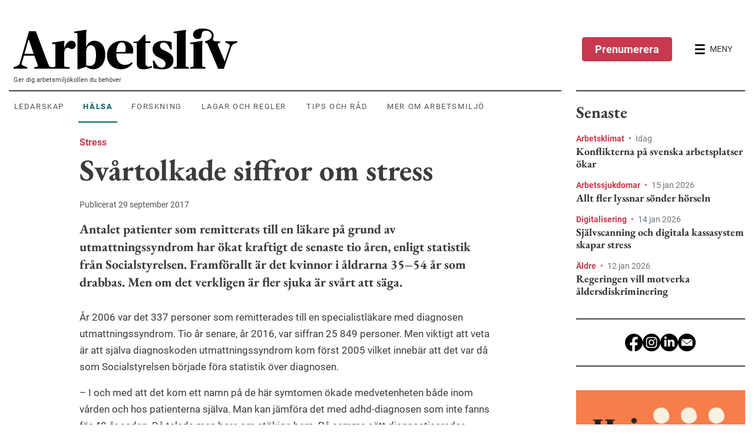

--- FILE ---
content_type: text/html; charset=utf-8
request_url: https://www.prevent.se/arbetsliv/halsa/2017/svartolkade-siffror-om-stress/
body_size: 21260
content:

<!DOCTYPE html>
<html lang="sv-SE">
<head>
    <meta charset="utf-8">
<meta name="viewport" content="width=device-width, initial-scale=1">
<meta name="description" content="Stress &#246;kar – men statistik &#228;r sv&#229;rtolkad utan helhetsperspektiv.">
<meta name="facebook-domain-verification" content="ikoh4qk0r8xkz2sdpkj2nzhixfxn8t" />
<link rel="canonical" href="https://www.prevent.se/arbetsliv/halsa/2017/svartolkade-siffror-om-stress/" />
<link rel="dns-prefetch" href="https://www.google-analytics.com" />
<link rel="dns-prefetch" href="https://www.googletagmanager.com" />
<script>
    window.isMobileAdViewport = window.innerWidth < 768;
</script>


        <!-- Consent Mode initalize -->
        <script>
            // Microsoft UET Consent Mode
            window.uetq = window.uetq || [];
            window.uetq.push('consent', 'default', { 'ad_storage': 'denied' });

            // Google Consent Mode
            window.dataLayer = window.dataLayer || [];
            function gtag() {
                dataLayer.push(arguments);
            }

            gtag('consent', 'default', {
                'ad_storage': 'denied',
                'analytics_storage': 'denied',
                'wait_for_update': 500,
                'ad_user_data': 'denied',
                'ad_personalization': 'denied'
            });

            dataLayer.push({
                'event': 'default_consent'
            });
        </script>
        <!-- Google Tag Manager - cmp used for consent manager -->
        <script data-cmp-vendor="s905" type="text/plain" class="cmplazyload">
        (function (w, d, s, l, i) {
        w[l] = w[l] || []; w[l].push({
            'gtm.start':
                new Date().getTime(), event: 'gtm.js'
        }); var f = d.getElementsByTagName(s)[0],
            j = d.createElement(s), dl = l != 'dataLayer' ? '&l=' + l : ''; j.async = true; j.src =
                'https://www.googletagmanager.com/gtm.js?id=' + i + dl; f.parentNode.insertBefore(j, f);
        })(window, document, 'script', 'dataLayer', 'GTM-KD5WZ56');
        </script>
        <!-- End Google Tag Manager -->
 



<script>
    window.prevent = window.prevent || {};
    window.prevent.officialPaths = [];
    window.prevent.shouldRoute = false;
</script>


<title>Sv&#229;rtolkade siffror om stress - Arbetsliv</title>

<meta property="og:title" content="Sv&#229;rtolkade siffror om stress - Arbetsliv" />
<meta property="og:description" content="Stress &#246;kar – men statistik &#228;r sv&#229;rtolkad utan helhetsperspektiv." />
<meta property="og:image" content="https://www.prevent.se/globalassets/.prevent.se/microsoftteams-image-2.png" />
<meta property="og:url" content="https://www.prevent.se/arbetsliv/halsa/2017/svartolkade-siffror-om-stress/" />
<meta name="google-site-verification" content="l5vkbLXmwOAqc77S4IhHJukLREu18ya5nztl81_uw3I" />
<meta property="twitter:card" content="summary_large_image" />

<link rel="icon" href="/favicon.ico">
<script type="text/javascript">
    var spriteMapCacheBustUrl = "/dist/spritemap.svg?v=173d771838f80b7ef23225eed87db62a";
</script>




    


    <script async data-cmp-vendor="s1498" class="cmplazyload" data-cmp-src="https://securepubads.g.doubleclick.net/tag/js/gpt.js"></script>
    <script data-cmp-vendor="s1498" type="text/plain" class="cmplazyload">
        let hidePanorama1Ad = sessionStorage.getItem("_Panorama1-Hide") === null ? false : true;

        const hideOverlay = function (adId, goSticky = true) {
            sessionStorage.setItem("_Panorama1-Hide", true);
            const adParentElement = document.querySelector(`#${adId}`).parentElement;
            if (adParentElement.classList.contains('overlay')) {
                // mobile view
                adParentElement.classList.remove('show', 'overlay');
                adParentElement.classList.add('mobile-compact')
                if (goSticky) {
                    adParentElement.classList.add('sticky')
                }
            } else {
                // desktop view
                adParentElement.classList.remove('show');
            }
        };

        const removeStickyPanorama1 = function () {
            document.querySelector('.top-sticky-advert-panorama-1').classList.remove('top-sticky-advert-panorama-1');
            sessionStorage.setItem("_Panorama1-Desktop-Sticky-Hide", true);
        };

        const removeStickyPanorama1Mobile = function () {
            const adContainerEl = document.querySelector('.advert.mobile-compact')
            document.querySelector('.top-sticky-advert-panorama-1').classList.remove('top-sticky-advert-panorama-1');
            sessionStorage.setItem("_Panorama1-Desktop-Sticky-Hide", true);
        };

        const removeStickyOutsider1 = function () {
            document.querySelector('.top-sticky-advert-outsider-1').classList.remove('top-sticky-advert-outsider-1');
            document.querySelector('#div-gpt-ad-outsider-1-toggle-sticky-button').classList.replace('d-flex', 'd-none');
            sessionStorage.setItem("_Outsider1-Desktop-Sticky-Hide", true);
        };

        const checkOutsiderOverlap = function (e) {
            if (document.querySelector('.top-sticky-advert-outsider-1') == null) {
                window.removeEventListener('scroll', checkOutsiderOverlap);
            } else {
                const outsider1 = document.querySelector('#div-gpt-ad-outsider-1');
                const outsider2 = document.querySelector('#div-gpt-ad-outsider-2');
                const menu = document.querySelector('#site-header');
                const toggleStickyOutsiderButton = document.querySelector('.top-sticky-advert-outsider-1 #div-gpt-ad-outsider-1-toggle-sticky-button');

                if (outsider1 != null && menu != null && toggleStickyOutsiderButton != null) {
                    if (menu.getBoundingClientRect().bottom >= (outsider1.getBoundingClientRect().top - 10)) {
                        toggleStickyOutsiderButton.classList.replace('d-none', 'd-flex');
                    } else if (menu.getBoundingClientRect().bottom < outsider1.getBoundingClientRect().top) {
                        toggleStickyOutsiderButton.classList.replace('d-flex', 'd-none');
                    }
                }

                if (outsider1 != null && outsider2 != null) {
                    if (outsider1.getBoundingClientRect().bottom >= outsider2.getBoundingClientRect().top) {
                        removeStickyOutsider1();
                    }
                }
            }

        };

        const closePanorama1MobileOverlay =  function() {
            hideOverlay('div-gpt-ad-panorama-1', false)
            sessionStorage.setItem("_Panorama1-Mobile-Overlay-Hide", true);
            sessionStorage.setItem("_Panorama1-Mobile-Sticky-Hide", true);
        }

        const isScrollPastHalfContentHeight = function() {
            var height = Math.max(document.body.scrollHeight, document.body.offsetHeight,
                    document.documentElement.clientHeight, document.documentElement.scrollHeight, document.documentElement.offsetHeight);
            return (window.scrollY / height) >= 0.5
        }

        const checkStickyPanorama1 = function (e) {
            if (document.querySelector('.top-sticky-advert-panorama-1') == null) {
                window.removeEventListener('scroll', checkStickyPanorama1);
            } else if (isScrollPastHalfContentHeight()) {
                removeStickyPanorama1();
            }
        }

        const checkPanorama1Overlay = function (e) {
            const overlayEl = document.querySelector('.overlay')

            if (overlayEl == null) {
                window.removeEventListener('scroll', checkPanorama1Overlay)
            } else if (window.scrollY >= overlayEl.offsetHeight * 0.8) {
                hideOverlay('div-gpt-ad-panorama-1')
                sessionStorage.setItem("_Panorama1-Mobile-Overlay-Hide", true);
                window.addEventListener('scroll', checkPanorama1StickyMobile);
            }
        }

        const hidePanorama1StickyMobile = function () {
            document.querySelector('.mobile-compact.sticky').classList.remove('sticky');
            sessionStorage.setItem("_Panorama1-Mobile-Sticky-Hide", true);
        }

        const checkPanorama1StickyMobile = function (e) {
            if (document.querySelector('.mobile-compact.sticky') == null) {
                window.removeEventListener('scroll', checkPanorama1Overlay)
            } else if (isScrollPastHalfContentHeight()) {
                hidePanorama1StickyMobile()
            }
        }

        window.googletag = window.googletag || { cmd: [] };
        googletag.cmd.push(function () {
            if (!window.isMobileAdViewport) {
                // Desktop
                googletag.defineSlot('/22682147558/Arbetsliv-RoS-Desktop', [980, 240], 'div-gpt-ad-panorama-1').addService(googletag.pubads());
                googletag.defineSlot('/22682147558/Arbetsliv-RoS-Desktop', [980, 120], 'div-gpt-ad-panorama-2').addService(googletag.pubads());

                googletag.defineSlot('/22682147558/Arbetsliv-RoS-Desktop', [300, 480], 'div-gpt-ad-outsider-1').addService(googletag.pubads());
                googletag.defineSlot('/22682147558/Arbetsliv-RoS-Desktop', [300, 250], 'div-gpt-ad-outsider-2').addService(googletag.pubads());
            } else {
                // Mobile
                if (!hidePanorama1Ad) {
                    googletag.defineSlot('/22682147558/Arbesliv-RoS-Mobil', [320, 480], 'div-gpt-ad-panorama-1').addService(googletag.pubads());
                }

                googletag.defineSlot('/22682147558/Arbesliv-RoS-Mobil', [320, 240], 'div-gpt-ad-panorama-1-mobile-compact').addService(googletag.pubads());

                googletag.defineSlot('/22682147558/Arbesliv-RoS-Mobil', [320, 250], 'div-gpt-ad-panorama-2').addService(googletag.pubads());

                // Panorama 3
                googletag.defineSlot('/22682147558/Arbesliv-RoS-Mobil', [320, 320], 'div-gpt-ad-outsider-1').addService(googletag.pubads());

                // Panorama 4
                googletag.defineSlot('/22682147558/Arbesliv-RoS-Mobil', [320, 180], 'div-gpt-ad-outsider-2').addService(googletag.pubads());
            }



            // Fires when ad is in view
            //googletag.pubads().addEventListener('slotVisibilityChanged', function(event) {
            //  var slotId = event.slot.getSlotElementId();
            //  console.log('Ad in view.', slotId);
            //});

            // Fires when ad is loaded
            googletag.pubads().addEventListener('slotOnload', function (event) {
                var slotId = event.slot.getSlotElementId();
                var adElement = document.querySelector(`#${slotId}`);
                
                if(window.isMobileAdViewport) {
                    if(slotId !== "div-gpt-ad-panorama-1") {
                        adElement.parentElement.classList.add('show-banner');
                    }
                } else {
                    adElement.parentElement.classList.add('show-banner');
                }


                if (slotId === "div-gpt-ad-panorama-1") {
                    if (window.isMobileAdViewport && !hidePanorama1Ad) {
                            document.querySelector('#div-gpt-ad-panorama-1').parentElement.classList.add('overlay', 'show');
                            document.querySelector('#div-gpt-ad-panorama-1').classList.remove('d-none');
                            document.querySelector('#div-gpt-ad-panorama-1-close-overlay-button').classList.replace('d-none', 'd-flex');
                            checkPanorama1Overlay();
                            window.addEventListener('scroll', checkPanorama1Overlay);
                    } else {
                        document.querySelector('#div-gpt-ad-panorama-1').classList.remove('d-none');
                    }

                    if (!window.isMobileAdViewport && sessionStorage.getItem("_Panorama1-Desktop-Sticky-Hide") === null) {
                        adElement.parentElement.classList.add('top-sticky-advert-panorama-1');
                    }

                    if (!window.isMobileAdViewport) {
                        checkStickyPanorama1();

                        window.addEventListener('scroll', checkStickyPanorama1);
                    }
                } else if(slotId === "div-gpt-ad-panorama-1-mobile-compact") {
                    if(window.isMobileAdViewport && hidePanorama1Ad) {
                        document.querySelector('#div-gpt-ad-panorama-1-mobile-compact').classList.add('d-block');
                    }
                } else if (slotId === "div-gpt-ad-outsider-1") {
                    if (!window.isMobileAdViewport && sessionStorage.getItem("_Outsider1-Desktop-Sticky-Hide") === null) {
                        adElement.parentElement.classList.add('top-sticky-advert-outsider-1');
                    }

                    if (!window.isMobileAdViewport) {
                        checkOutsiderOverlap();

                        window.addEventListener('scroll', checkOutsiderOverlap);
                    }
                }
            });

            googletag.pubads().enableSingleRequest();
            googletag.enableServices();
        });
    </script>


    <link rel="stylesheet" href="/dist/arbetsliv.bundle.css?v=73da247edd278c1e3072313b8b5796a3">
</head>
<body data-spy="scroll">
    


<script>window.gdprAppliesGlobally=true;if(!("cmp_id" in window)||window.cmp_id<1){window.cmp_id=0}if(!("cmp_cdid" in window)){window.cmp_cdid="64eace08d350"}if(!("cmp_params" in window)){window.cmp_params=""}if(!("cmp_host" in window)){window.cmp_host="d.delivery.consentmanager.net"}if(!("cmp_cdn" in window)){window.cmp_cdn="cdn.consentmanager.net"}if(!("cmp_proto" in window)){window.cmp_proto="https:"}if(!("cmp_codesrc" in window)){window.cmp_codesrc="1"}window.cmp_getsupportedLangs=function(){var b=["DE","EN","FR","IT","NO","DA","FI","ES","PT","RO","BG","ET","EL","GA","HR","LV","LT","MT","NL","PL","SV","SK","SL","CS","HU","RU","SR","ZH","TR","UK","AR","BS"];if("cmp_customlanguages" in window){for(var a=0;a<window.cmp_customlanguages.length;a++){b.push(window.cmp_customlanguages[a].l.toUpperCase())}}return b};window.cmp_getRTLLangs=function(){var a=["AR"];if("cmp_customlanguages" in window){for(var b=0;b<window.cmp_customlanguages.length;b++){if("r" in window.cmp_customlanguages[b]&&window.cmp_customlanguages[b].r){a.push(window.cmp_customlanguages[b].l)}}}return a};window.cmp_getlang=function(j){if(typeof(j)!="boolean"){j=true}if(j&&typeof(cmp_getlang.usedlang)=="string"&&cmp_getlang.usedlang!==""){return cmp_getlang.usedlang}var g=window.cmp_getsupportedLangs();var c=[];var f=location.hash;var e=location.search;var a="languages" in navigator?navigator.languages:[];if(f.indexOf("cmplang=")!=-1){c.push(f.substr(f.indexOf("cmplang=")+8,2).toUpperCase())}else{if(e.indexOf("cmplang=")!=-1){c.push(e.substr(e.indexOf("cmplang=")+8,2).toUpperCase())}else{if("cmp_setlang" in window&&window.cmp_setlang!=""){c.push(window.cmp_setlang.toUpperCase())}else{if(a.length>0){for(var d=0;d<a.length;d++){c.push(a[d])}}}}}if("language" in navigator){c.push(navigator.language)}if("userLanguage" in navigator){c.push(navigator.userLanguage)}var h="";for(var d=0;d<c.length;d++){var b=c[d].toUpperCase();if(g.indexOf(b)!=-1){h=b;break}if(b.indexOf("-")!=-1){b=b.substr(0,2)}if(g.indexOf(b)!=-1){h=b;break}}if(h==""&&typeof(cmp_getlang.defaultlang)=="string"&&cmp_getlang.defaultlang!==""){return cmp_getlang.defaultlang}else{if(h==""){h="EN"}}h=h.toUpperCase();return h};(function(){var u=document;var v=u.getElementsByTagName;var h=window;var o="";var b="_en";if("cmp_getlang" in h){o=h.cmp_getlang().toLowerCase();if("cmp_customlanguages" in h){for(var q=0;q<h.cmp_customlanguages.length;q++){if(h.cmp_customlanguages[q].l.toUpperCase()==o.toUpperCase()){o="en";break}}}b="_"+o}function x(i,e){var w="";i+="=";var s=i.length;var d=location;if(d.hash.indexOf(i)!=-1){w=d.hash.substr(d.hash.indexOf(i)+s,9999)}else{if(d.search.indexOf(i)!=-1){w=d.search.substr(d.search.indexOf(i)+s,9999)}else{return e}}if(w.indexOf("&")!=-1){w=w.substr(0,w.indexOf("&"))}return w}var k=("cmp_proto" in h)?h.cmp_proto:"https:";if(k!="http:"&&k!="https:"){k="https:"}var g=("cmp_ref" in h)?h.cmp_ref:location.href;var j=u.createElement("script");j.setAttribute("data-cmp-ab","1");var c=x("cmpdesign","cmp_design" in h?h.cmp_design:"");var f=x("cmpregulationkey","cmp_regulationkey" in h?h.cmp_regulationkey:"");var r=x("cmpgppkey","cmp_gppkey" in h?h.cmp_gppkey:"");var n=x("cmpatt","cmp_att" in h?h.cmp_att:"");j.src=k+"//"+h.cmp_host+"/delivery/cmp.php?"+("cmp_id" in h&&h.cmp_id>0?"id="+h.cmp_id:"")+("cmp_cdid" in h?"&cdid="+h.cmp_cdid:"")+"&h="+encodeURIComponent(g)+(c!=""?"&cmpdesign="+encodeURIComponent(c):"")+(f!=""?"&cmpregulationkey="+encodeURIComponent(f):"")+(r!=""?"&cmpgppkey="+encodeURIComponent(r):"")+(n!=""?"&cmpatt="+encodeURIComponent(n):"")+("cmp_params" in h?"&"+h.cmp_params:"")+(u.cookie.length>0?"&__cmpfcc=1":"")+"&l="+o.toLowerCase()+"&o="+(new Date()).getTime();j.type="text/javascript";j.async=true;if(u.currentScript&&u.currentScript.parentElement){u.currentScript.parentElement.appendChild(j)}else{if(u.body){u.body.appendChild(j)}else{var t=v("body");if(t.length==0){t=v("div")}if(t.length==0){t=v("span")}if(t.length==0){t=v("ins")}if(t.length==0){t=v("script")}if(t.length==0){t=v("head")}if(t.length>0){t[0].appendChild(j)}}}var m="js";var p=x("cmpdebugunminimized","cmpdebugunminimized" in h?h.cmpdebugunminimized:0)>0?"":".min";var a=x("cmpdebugcoverage","cmp_debugcoverage" in h?h.cmp_debugcoverage:"");if(a=="1"){m="instrumented";p=""}var j=u.createElement("script");j.src=k+"//"+h.cmp_cdn+"/delivery/"+m+"/cmp"+b+p+".js";j.type="text/javascript";j.setAttribute("data-cmp-ab","1");j.async=true;if(u.currentScript&&u.currentScript.parentElement){u.currentScript.parentElement.appendChild(j)}else{if(u.body){u.body.appendChild(j)}else{var t=v("body");if(t.length==0){t=v("div")}if(t.length==0){t=v("span")}if(t.length==0){t=v("ins")}if(t.length==0){t=v("script")}if(t.length==0){t=v("head")}if(t.length>0){t[0].appendChild(j)}}}})();window.cmp_addFrame=function(b){if(!window.frames[b]){if(document.body){var a=document.createElement("iframe");a.style.cssText="display:none";if("cmp_cdn" in window&&"cmp_ultrablocking" in window&&window.cmp_ultrablocking>0){a.src="//"+window.cmp_cdn+"/delivery/empty.html"}a.name=b;document.body.appendChild(a)}else{window.setTimeout(window.cmp_addFrame,10,b)}}};window.cmp_rc=function(h){var b=document.cookie;var f="";var d=0;while(b!=""&&d<100){d++;while(b.substr(0,1)==" "){b=b.substr(1,b.length)}var g=b.substring(0,b.indexOf("="));if(b.indexOf(";")!=-1){var c=b.substring(b.indexOf("=")+1,b.indexOf(";"))}else{var c=b.substr(b.indexOf("=")+1,b.length)}if(h==g){f=c}var e=b.indexOf(";")+1;if(e==0){e=b.length}b=b.substring(e,b.length)}return(f)};window.cmp_stub=function(){var a=arguments;__cmp.a=__cmp.a||[];if(!a.length){return __cmp.a}else{if(a[0]==="ping"){if(a[1]===2){a[2]({gdprApplies:gdprAppliesGlobally,cmpLoaded:false,cmpStatus:"stub",displayStatus:"hidden",apiVersion:"2.0",cmpId:31},true)}else{a[2](false,true)}}else{if(a[0]==="getUSPData"){a[2]({version:1,uspString:window.cmp_rc("")},true)}else{if(a[0]==="getTCData"){__cmp.a.push([].slice.apply(a))}else{if(a[0]==="addEventListener"||a[0]==="removeEventListener"){__cmp.a.push([].slice.apply(a))}else{if(a.length==4&&a[3]===false){a[2]({},false)}else{__cmp.a.push([].slice.apply(a))}}}}}}};window.cmp_gpp_ping=function(){return{gppVersion:"1.0",cmpStatus:"stub",cmpDisplayStatus:"hidden",supportedAPIs:["tcfca","usnat","usca","usva","usco","usut","usct"],cmpId:31}};window.cmp_gppstub=function(){var a=arguments;__gpp.q=__gpp.q||[];if(!a.length){return __gpp.q}var g=a[0];var f=a.length>1?a[1]:null;var e=a.length>2?a[2]:null;if(g==="ping"){return window.cmp_gpp_ping()}else{if(g==="addEventListener"){__gpp.e=__gpp.e||[];if(!("lastId" in __gpp)){__gpp.lastId=0}__gpp.lastId++;var c=__gpp.lastId;__gpp.e.push({id:c,callback:f});return{eventName:"listenerRegistered",listenerId:c,data:true,pingData:window.cmp_gpp_ping()}}else{if(g==="removeEventListener"){var h=false;__gpp.e=__gpp.e||[];for(var d=0;d<__gpp.e.length;d++){if(__gpp.e[d].id==e){__gpp.e[d].splice(d,1);h=true;break}}return{eventName:"listenerRemoved",listenerId:e,data:h,pingData:window.cmp_gpp_ping()}}else{if(g==="getGPPData"){return{sectionId:3,gppVersion:1,sectionList:[],applicableSections:[0],gppString:"",pingData:window.cmp_gpp_ping()}}else{if(g==="hasSection"||g==="getSection"||g==="getField"){return null}else{__gpp.q.push([].slice.apply(a))}}}}}};window.cmp_msghandler=function(d){var a=typeof d.data==="string";try{var c=a?JSON.parse(d.data):d.data}catch(f){var c=null}if(typeof(c)==="object"&&c!==null&&"__cmpCall" in c){var b=c.__cmpCall;window.__cmp(b.command,b.parameter,function(h,g){var e={__cmpReturn:{returnValue:h,success:g,callId:b.callId}};d.source.postMessage(a?JSON.stringify(e):e,"*")})}if(typeof(c)==="object"&&c!==null&&"__uspapiCall" in c){var b=c.__uspapiCall;window.__uspapi(b.command,b.version,function(h,g){var e={__uspapiReturn:{returnValue:h,success:g,callId:b.callId}};d.source.postMessage(a?JSON.stringify(e):e,"*")})}if(typeof(c)==="object"&&c!==null&&"__tcfapiCall" in c){var b=c.__tcfapiCall;window.__tcfapi(b.command,b.version,function(h,g){var e={__tcfapiReturn:{returnValue:h,success:g,callId:b.callId}};d.source.postMessage(a?JSON.stringify(e):e,"*")},b.parameter)}if(typeof(c)==="object"&&c!==null&&"__gppCall" in c){var b=c.__gppCall;window.__gpp(b.command,function(h,g){var e={__gppReturn:{returnValue:h,success:g,callId:b.callId}};d.source.postMessage(a?JSON.stringify(e):e,"*")},"parameter" in b?b.parameter:null,"version" in b?b.version:1)}};window.cmp_setStub=function(a){if(!(a in window)||(typeof(window[a])!=="function"&&typeof(window[a])!=="object"&&(typeof(window[a])==="undefined"||window[a]!==null))){window[a]=window.cmp_stub;window[a].msgHandler=window.cmp_msghandler;window.addEventListener("message",window.cmp_msghandler,false)}};window.cmp_setGppStub=function(a){if(!(a in window)||(typeof(window[a])!=="function"&&typeof(window[a])!=="object"&&(typeof(window[a])==="undefined"||window[a]!==null))){window[a]=window.cmp_gppstub;window[a].msgHandler=window.cmp_msghandler;window.addEventListener("message",window.cmp_msghandler,false)}};window.cmp_addFrame("__cmpLocator");if(!("cmp_disableusp" in window)||!window.cmp_disableusp){window.cmp_addFrame("__uspapiLocator")}if(!("cmp_disabletcf" in window)||!window.cmp_disabletcf){window.cmp_addFrame("__tcfapiLocator")}if(!("cmp_disablegpp" in window)||!window.cmp_disablegpp){window.cmp_addFrame("__gppLocator")}window.cmp_setStub("__cmp");if(!("cmp_disabletcf" in window)||!window.cmp_disabletcf){window.cmp_setStub("__tcfapi")}if(!("cmp_disableusp" in window)||!window.cmp_disableusp){window.cmp_setStub("__uspapi")}if(!("cmp_disablegpp" in window)||!window.cmp_disablegpp){window.cmp_setGppStub("__gpp")};</script>    <script>
        window.checkApsisConsent = function () {
            var cmpData = window.__cmp('getCMPData');
            var date = new Date();
            date.setMonth(date.getMonth() + 3);
            var expires = "; expires=" + date.toUTCString();

            
            if (cmpData && cmpData.vendorConsents['c34963'] === true || cmpData.vendorConsents['c34962'] === true) {
                document.cookie = "__apsisCMPConsent=true" + expires + "; path=/";
            } else {
                // Expires cookie which removes it
                document.cookie = "__apsisCMPConsent=false; expires=Thu, 01 Jan 1970 00:00:01 GMT; path=/";
            }
        };

        if (window.__cmp) {
            window.__cmp("addEventListener", ["settings", window.checkApsisConsent, false], null);
            window.__cmp("addEventListener", ["consent", window.checkApsisConsent, false], null);
        }
    </script>

    

        <!-- Google Tag Manager (noscript) -->
        <noscript>
            <iframe data-cmp-vendor="s905" src="about:blank" class="cmplazyload" data-cmp-src="https://www.googletagmanager.com/ns.html?id=GTM-KD5WZ56"
                    height="0" width="0" style="display: none; visibility: hidden"></iframe>
        </noscript>
        <!-- End Google Tag Manager (noscript) -->
 

    <a href="#main" id="skip-to-main-content" class="sr-only sr-only-focusable">Hoppa till huvudinnehållet</a>

    <header id="site-header">
        

<div class="bg-primary-light d-lg-flex align-items-center py-4 pt-lg-5" id="site-menu">
    <div id="top-menu-navigation" class="container bg-primary-light">
        <div class="d-flex justify-content-between">
            <div class="aliv-main d-flex flex-column justify-content-center justify-content-md-start">
                    <a id="site-logo" href="/arbetsliv/" class="ml-2" role="menuitem" aria-label="Arbetsliv startsida">
                        <svg viewBox="0 0 380 70" class="logo">
                            <title>Arbetsliv - Sveriges största arbetsmiljötidning</title>
                            <use href="/dist/spritemap.svg?v=173d771838f80b7ef23225eed87db62a#sprite-arbetsliv-logo"></use>
                        </svg>
                    </a>

                <p id="site-slogan" class="d-none d-lg-block">Ger dig arbetsmilj&#246;kollen du beh&#246;ver</p>

                <nav id="top-context-menu" class="d-none d-lg-flex context-menu">
                    <ul class="nav align-items-center" role=menubar>
                            <li class="nav-item" role="none">
                                <a class="nav-link text-uppercase align-items-center px-2 py-3 mr-3 text-center"
                                   href="/arbetsliv/ledarskap/"
                                   role="menuitem"
                                   data-content="Ledarskap">Ledarskap</a>
                            </li>
                            <li class="nav-item" role="none">
                                <a class="nav-link text-uppercase align-items-center px-2 py-3 mr-3 text-center active"
                                   href="/arbetsliv/halsa/"
                                   role="menuitem"
                                   data-content="H&#228;lsa">H&#228;lsa</a>
                            </li>
                            <li class="nav-item" role="none">
                                <a class="nav-link text-uppercase align-items-center px-2 py-3 mr-3 text-center"
                                   href="/arbetsliv/forskning/"
                                   role="menuitem"
                                   data-content="Forskning">Forskning</a>
                            </li>
                            <li class="nav-item" role="none">
                                <a class="nav-link text-uppercase align-items-center px-2 py-3 mr-3 text-center"
                                   href="/arbetsliv/lagar-och-regler/"
                                   role="menuitem"
                                   data-content="Lagar och regler">Lagar och regler</a>
                            </li>
                            <li class="nav-item" role="none">
                                <a class="nav-link text-uppercase align-items-center px-2 py-3 mr-3 text-center"
                                   href="/arbetsliv/tips-och-rad/"
                                   role="menuitem"
                                   data-content="Tips och r&#229;d">Tips och r&#229;d</a>
                            </li>
                            <li class="nav-item" role="none">
                                <a class="nav-link text-uppercase align-items-center px-2 py-3 mr-3 text-center"
                                   href="/arbetsliv/mer/"
                                   role="menuitem"
                                   data-content="Mer om arbetsmilj&#246;">Mer om arbetsmilj&#246;</a>
                            </li>
                    </ul>
                </nav>
            </div>
            <div id="menu-controls" class="aliv-aside d-flex justify-content-end align-items-center">
                    <a href="/arbetsliv/prenumerera/" class="btn d-none d-md-flex align-items-center mr-md-3 btn-dark-pink-contrast">
                        Prenumerera
                    </a>

                <button id="btn-open-menu" class="btn d-flex align-items-center" aria-label="Öppna huvudmenyn" aria-controls="offcanvas-menu">
                    <svg viewBox="0 0 18 18" class="open-menu" shape-rendering="crispEdges">
                        <use href="/dist/spritemap.svg?v=173d771838f80b7ef23225eed87db62a#sprite-arbetsliv-menu"></use>
                    </svg>
                    <svg viewBox="0 0 18 18" class="close-menu d-none">
                        <use href="/dist/spritemap.svg?v=173d771838f80b7ef23225eed87db62a#sprite-icon-close"></use>
                    </svg>
                    <span class="d-none d-md-block ml-2 text-dark">MENY</span>
                </button>
            </div>
        </div>
    </div>

    <div id="offcanvas-menu" aria-expanded="false">
        <div class="d-flex flex-column">
            <div class="d-none d-md-flex order-0 justify-content-start mb-4 menu-controls">
                <button id="btn-close-menu" class="btn d-flex align-items-center" aria-label="Stäng huvudmenyn">
                    <svg viewBox="0 0 15 15" class="close-menu">
                        <use href="/dist/spritemap.svg?v=173d771838f80b7ef23225eed87db62a#sprite-icon-close"></use>
                    </svg>
                </button>
            </div>
                <a href="/arbetsliv/prenumerera/" class="btn d-flex order-1 d-md-none align-items-center mb-4 btn-dark-pink-contrast">
                    Prenumerera
                </a>
            <div class="d-flex order-4 order-md-1 mb-md-4">
                <form action="/arbetsliv/sok/" method="GET" class="w-100">
                    <div class="input-group">
                        <label for="search-input" class="sr-only">Sök</label>
                        <input id="search-input" name="squery" type="text" placeholder="Skriv här..." class="form-control border" autocomplete="off" />
                        <div class="input-group-append">
                            <button class="search-btn border-0 px-4">
                                <span class="d-flex align-items-center">
                                    <svg viewBox="0 0 20 20" class="search-menu mr-2">
                                        <use href="/dist/spritemap.svg?v=173d771838f80b7ef23225eed87db62a#sprite-arbetsliv-search"></use>
                                    </svg>
                                    SÖK
                                </span>
                            </button>
                        </div>
                    </div>
                </form>
            </div>

            <nav class="d-flex order-2 context-menu border-0 px-3 px-md-0">
                <ul class="nav flex-column" role=menubar>
                        <li class="nav-item">
                            <a class="nav-link text-uppercase mb-2 pb-0 font-weight-bold"
                               href="/arbetsliv/ledarskap/"
                               role="menuitem"
                               data-content="Ledarskap">Ledarskap</a>
                        </li>
                        <li class="nav-item">
                            <a class="nav-link text-uppercase mb-2 pb-0 font-weight-bold active"
                               href="/arbetsliv/halsa/"
                               role="menuitem"
                               data-content="H&#228;lsa">H&#228;lsa</a>
                        </li>
                        <li class="nav-item">
                            <a class="nav-link text-uppercase mb-2 pb-0 font-weight-bold"
                               href="/arbetsliv/forskning/"
                               role="menuitem"
                               data-content="Forskning">Forskning</a>
                        </li>
                        <li class="nav-item">
                            <a class="nav-link text-uppercase mb-2 pb-0 font-weight-bold"
                               href="/arbetsliv/lagar-och-regler/"
                               role="menuitem"
                               data-content="Lagar och regler">Lagar och regler</a>
                        </li>
                        <li class="nav-item">
                            <a class="nav-link text-uppercase mb-2 pb-0 font-weight-bold"
                               href="/arbetsliv/tips-och-rad/"
                               role="menuitem"
                               data-content="Tips och r&#229;d">Tips och r&#229;d</a>
                        </li>
                        <li class="nav-item">
                            <a class="nav-link text-uppercase mb-2 pb-0 font-weight-bold"
                               href="/arbetsliv/mer/"
                               role="menuitem"
                               data-content="Mer om arbetsmilj&#246;">Mer om arbetsmilj&#246;</a>
                        </li>
                </ul>
            </nav>
                <div class="d-flex order-3 context-menu border-0 px-3 px-md-0 my-4">
                    <ul class="nav flex-column">
        <li class="nav-item">
            <a href="/arbetsliv/prenumerera/"
               class="nav-link text-uppercase mb-2 pb-0 font-weight-bold text-primary">Prenumerera p&#229; Arbetsliv</a>
       </li>
        <li class="nav-item">
            <a href="/arbetsliv/annonsera1/"
               class="nav-link text-uppercase mb-2 pb-0 font-weight-bold text-primary">Annonsera</a>
       </li>
        <li class="nav-item">
            <a href="/arbetsliv/kontakta-redaktionen/"
               class="nav-link text-uppercase mb-2 pb-0 font-weight-bold text-primary">Kontakta redaktionen</a>
       </li>
        <li class="nav-item">
            <a href="/arbetsliv/om-arbetsliv/"
               class="nav-link text-uppercase mb-2 pb-0 font-weight-bold text-primary">Om Arbetsliv</a>
       </li>
</ul>

                </div>
        </div>
        
    </div>
</div>

    </header>
    <div class="container">
        <div class="d-flex flex-column flex-lg-row justify-content-lg-between">

                <main id="main" class="aliv-main">
                    



    <div class="advert my-4 mt-lg-0">
            <button id="div-gpt-ad-panorama-1-close-overlay-button" class="btn mt-4 mr-2 mr-sm-3 ml-auto align-items-center d-none" onclick="closePanorama1MobileOverlay()">
                Stäng annons
                <svg viewBox="0 0 18 18" class="ml-2 close-menu">
                    <use href="/dist/spritemap.svg?v=173d771838f80b7ef23225eed87db62a#sprite-icon-close"></use>
                </svg>
            </button>
            <button id="div-gpt-ad-panorama-1-toggle-sticky-button" class="btn align-items-center d-none" onclick="removeStickyPanorama1()">
                Dölj annons
                <svg viewBox="0 0 18 18" class="ml-2 close-menu">
                    <use href="/dist/spritemap.svg?v=173d771838f80b7ef23225eed87db62a#sprite-icon-close"></use>
                </svg>
            </button>
            <!-- /22682147558/Arbetsliv-RoS-Desktop -->
            <div id='div-gpt-ad-panorama-1' class="d-none">
                <script data-cmp-vendor="s1498" type="text/plain" class="cmplazyload">
                    let showPanorama1Ad = window.isMobileAdViewport && hidePanorama1Ad ? false : true;

                    if (showPanorama1Ad) {
                        googletag.cmd.push(function () { googletag.display('div-gpt-ad-panorama-1'); });
                    }

                    if (window.isMobileAdViewport) {
                        googletag.cmd.push(function () { googletag.display('div-gpt-ad-panorama-1-mobile-compact'); });
                    }
                </script>
                

            </div>
            <svg viewBox="0 0 18 18" class="overlay-scroll-info">
                <use href="/dist/spritemap.svg?v=173d771838f80b7ef23225eed87db62a#sprite-scroll-down"></use>
            </svg>
            <button id="div-gpt-ad-panorama-1-mobile-compact-toggle-sticky-button" class="btn align-items-center d-none" onclick="hidePanorama1StickyMobile()">
                Dölj annons
                <svg viewBox="0 0 18 18" class="ml-2 close-menu">
                    <use href="/dist/spritemap.svg?v=173d771838f80b7ef23225eed87db62a#sprite-icon-close"></use>
                </svg>
            </button>
            <div id='div-gpt-ad-panorama-1-mobile-compact'>
                
            </div>
    </div>


<div class="px-2 px-sm-5 px-md-9 px-lg-6 px-xl-13">
        <a href="/arbetsliv/listning/?mcid=83" class="text-category font-weight-bold pb-2 d-block mt-4 mt-lg-0">
            Stress
        </a>

    <h1 class="">Sv&#229;rtolkade siffror om stress</h1>
        <p class="article-published-date text-darkgrey"><small>Publicerat 29 september 2017</small></p>

    <div class="article-lead  font-weight-bold">
        <p>Antalet patienter som remitterats till en läkare på grund av utmattningssyndrom har ökat kraftigt de senaste tio åren, enligt statistik från Socialstyrelsen. Framförallt är det kvinnor i åldrarna 35–54 år som drabbas. Men om det verkligen är fler sjuka är svårt att säga.</p>
    </div>


    <div class="editor-text ">
        <p>År 2006 var det 337 personer som remitterades till en specialistläkare med diagnosen utmattningssyndrom. Tio år senare, år 2016, var siffran 25 849 personer. Men viktigt att veta är att själva diagnoskoden utmattningssyndrom kom först 2005 vilket innebär att det var då som Socialstyrelsen började föra statistik över diagnosen.</p>
<p>– I och med att det kom ett namn på de här symtomen ökade medvetenheten både inom vården och hos patienterna själva. Man kan jämföra det med adhd-diagnosen som inte fanns för 40 år sedan. Då talade man bara om stökiga barn. På samma sätt diagnosticerades många människor tidigare med depression som i dag får diagnosen utmatningssyndrom, säger Anders Jacobsson, statistiker vid Socialstyrelsen.</p>
<p>Kristina Glise, överläkare och forskare vid Institutet för Stressmedicin i Göteborg, vill inte uttala sig om det skett en ökning statistiskt sett eftersom många läkare inom primärvården ännu inte börjat använda sig av diagnosen. Men i sin egen verksamhet märker hon av ett ökat antal patienter med stressrelaterade besvär. Det bekräftas även av de kontakter med kollegor hon har inom primärvården och företagshälsovården.</p>
<p>– Ofta är det en kombination av arbetsrelaterade och privata stressorer som leder till att man blir sjuk. Men av dem som sökt hjälp hos oss har 90 procent angett arbetsrelaterade stressorer. Många har fått mer att göra till följd av slimmade organisationer. Anställda inom offentlig sektor är värst drabbade, särskilt kvinnor. Men problemet finns även inom privat sektor, säger hon.</p>
<p>Men Kristina Glise vill samtidigt nyansera bilden av att all stress är farlig.</p>
<p>– Stress är inte farligt förutsatt att man ger sig själv möjlighet till återhämtning. Om vi inte stressar överhuvudtaget mår vi dåligt av den anledningen, säger hon.</p>
<p>Dan Hasson är forskare och har doktorerat i stresshantering och hälsopromotion. Han är inte säker på att det är en faktisk ökning vi ser.&nbsp;<img style="float: right; margin: 5px;" title="Foto: privat" alt="Foto: privat" src="/globalassets/arbetsliv/bildarkiv/2017/september/dan.jpg" height="120" width="102" /></p>
<p>– Sjukskrivningar går i cykler och höga sjukskrivningstal brukar hänga ihop med högkonjunktur som vi ju är inne i just nu. Men generellt sett skulle jag säga att det var det värre tio år tillbaka i tiden, säger han.</p>
<p>Dan Hasson vänder sig mot bilden att det tar lång tid att komma tillbaka från en stressrelaterad sjukskrivning.</p>
<p>– Får man inte rätt hjälp och stöd kan det lång tid. Om man tror att man håller på att få en hjärnblödning eller att man har blivit psykiskt sjuk och ingen ser att det är stressrelaterade besvär så tar det naturligtvis längre tid än om man får rätt hjälp från början, säger han.</p>
<p>Kristina Glise hoppas att föreskriften om organisatorisk och social hälsa ska leda till att arbetsgivare blir bättre på att känna igen symtomen på stress.</p>
<p>– Förhoppningsvis ser inte arbetsgivarna föreskrifterna som ett ok utan som en hjälp och ett redskap för att lära sig vad man ska leta efter och hur man ska tackla stressen, säger hon.</p>

        <div class="clearfloat"></div>

    </div>

    <div><div class="d-flex justify-content-center align-items-center mt-10 mb-5 ContactBlock">        <figure class="m-0">
            <picture><source sizes="90px" srcset="/globalassets/arbetsliv/bildarkiv/2016/maj/marianne_600x400.jpg?format=webp&width=90&mode=crop&heightratio=1&quality=80 90w" type="image/webp" /><source sizes="90px" srcset="/globalassets/arbetsliv/bildarkiv/2016/maj/marianne_600x400.jpg?width=90&mode=crop&heightratio=1&quality=80 90w" /><img alt="bild på Marianne Zetterblom" class="rounded-circle" src="/globalassets/arbetsliv/bildarkiv/2016/maj/marianne_600x400.jpg?width=90&mode=crop&heightratio=1&quality=80" /></picture>
        </figure>

<div class="ml-4">
    <p class="m-0">Marianne Zetterblom</p>
        <a href="mailto:marianne.zetterblom@prevent.se">marianne.zetterblom@prevent.se</a>
</div>

</div></div>

    <div class="divider mb-5"></div>

        <div class="d-flex flex-column flex-md-row align-items-md-start justify-content-between mb-11">
                <div class="js-article-share-btns d-flex align-items-center justify-content-center share-links mb-5">
                    <p class="mb-0">Dela: </p>

                    
<a class="exclude-external" rel="noopener noreferrer" href="https://www.facebook.com/sharer/sharer.php?u=https://www.prevent.se/arbetsliv/halsa/2017/svartolkade-siffror-om-stress/&amp;quote=Sv&#229;rtolkade siffror om stress" aria-label="Dela på Facebook">
    <svg>
        <title>Facebook</title>
        <use href="/dist/spritemap.svg?v=173d771838f80b7ef23225eed87db62a#sprite-facebook"></use>
    </svg>
</a>
<a class="exclude-external" rel="noopener noreferrer" href="https://www.linkedin.com/sharing/share-offsite/?url=https://www.prevent.se/arbetsliv/halsa/2017/svartolkade-siffror-om-stress/" aria-label="Dela på Linkedin">
    <svg>
        <title>Linkedin</title>
        <use href="/dist/spritemap.svg?v=173d771838f80b7ef23225eed87db62a#sprite-linkedin"></use>
    </svg>
</a>

                </div>

                <ul class="tags d-flex flex-wrap justify-content-center justify-content-md-end list-unstyled mb-0 w-100 w-md-50">
                        <li>
                            <a href="/arbetsliv/listning/?cid=83" aria-label="Visa tagg Stress" class="badge rounded-0 bg-lightgrey-2 py-2 px-4 text-darkgrey">
                                Stress
                            </a>
                        </li>
                </ul>
        </div>

</div>

    <h2 class="article-list-heading">
            Mer om <a href="/arbetsliv/listning/?mcid=83" class="text-category font-weight-bold">
                    Stress
                </a>
            
    </h2>
    <ul class="list-unstyled row">
            <li class="col-12 col-sm-6 col-md-4 mb-4">
                

<a class="ArticleTeaser" href="/arbetsliv/mer/2026/sjalvscanning-och-digitala-kassasystem-skapar-stress/">

    <div class="card h-100 border-0 rounded-0 d-flex bg-lightgrey flex-column">
        
                    <figure class="mb-0 w-100">
                        <picture><source sizes="570px" srcset="/globalassets/arbetsliv/2026/januari/sjalvscanning_istock-2148450150.jpg?center=0.41,0.34&format=webp&width=570&mode=crop&heightratio=0.6451&quality=95 570w" type="image/webp" /><source sizes="570px" srcset="/globalassets/arbetsliv/2026/januari/sjalvscanning_istock-2148450150.jpg?center=0.41,0.34&width=570&mode=crop&heightratio=0.6451&quality=95 570w" /><img alt="En person betalar med sin mobil i en sj&#228;lvscanningskassa" src="/globalassets/arbetsliv/2026/januari/sjalvscanning_istock-2148450150.jpg?center=0.41,0.34&width=570&mode=crop&heightratio=0.6451&quality=95" /></picture>
                    </figure>
        
        <div class="card-body px-4 pb-4 pt-3 ">
                <h3 class="card-title  ">Sj&#228;lvscanning och digitala kassasystem skapar stress</h3>
            <p class="truncate-text-3">
                    <span class="text-aliv-danger font-weight-bold">
                        Digitalisering
                    </span>
                    <span aria-hidden="true" class="text-aliv-danger d-inline-block mx-1">&bull;</span>
                &#214;ver h&#228;lften av alla anst&#228;llda inom butik och lager upplever att deras jobb p&#229;verkas negativt av tekniskt strul, enligt en unders&#246;kning fr&#229;n Handels.
            </p>
        </div>
    </div>
</a>
            </li>
            <li class="col-12 col-sm-6 col-md-4 mb-4">
                

<a class="ArticleTeaser" href="/arbetsliv/halsa/2025/sa-minskar-du-stressen-i-december/">

    <div class="card h-100 border-0 rounded-0 d-flex bg-lightgrey flex-column">
        
                    <figure class="mb-0 w-100">
                        <picture><source sizes="570px" srcset="/globalassets/arbetsliv/2025/december/fika_pexels.jpg?center=0.24,0.54&format=webp&width=570&mode=crop&heightratio=0.6451&quality=95 570w" type="image/webp" /><source sizes="570px" srcset="/globalassets/arbetsliv/2025/december/fika_pexels.jpg?center=0.24,0.54&width=570&mode=crop&heightratio=0.6451&quality=95 570w" /><img alt="Kollegor p&#229; ett kontor fikar tillsammans." src="/globalassets/arbetsliv/2025/december/fika_pexels.jpg?center=0.24,0.54&width=570&mode=crop&heightratio=0.6451&quality=95" /></picture>
                    </figure>
        
        <div class="card-body px-4 pb-4 pt-3 ">
                <h3 class="card-title  ">Fem tips – s&#229; minskar du stressen i december</h3>
            <p class="truncate-text-3">
                    <span class="text-aliv-danger font-weight-bold">
                        M&#229; bra
                    </span>
                    <span aria-hidden="true" class="text-aliv-danger d-inline-block mx-1">&bull;</span>
                I december &#228;r det l&#228;tt att k&#228;nna prestationskrav, b&#229;de p&#229; jobbet och privat.&#160; Men det finns s&#228;tt att tackla stressen.
            </p>
        </div>
    </div>
</a>
            </li>
            <li class="col-12 col-sm-6 col-md-4 mb-4">
                

<a class="ArticleTeaser" href="/arbetsliv/halsa/2025/meningsfullhet-och-balans-i-vardagen-motverkar-stress/">

    <div class="card h-100 border-0 rounded-0 d-flex bg-lightgrey flex-column">
        
                    <figure class="mb-0 w-100">
                        <picture><source sizes="570px" srcset="/globalassets/arbetsliv/2025/december/istock-2158838928.jpg?center=0.59,0.51&format=webp&width=570&mode=crop&heightratio=0.6451&quality=95 570w" type="image/webp" /><source sizes="570px" srcset="/globalassets/arbetsliv/2025/december/istock-2158838928.jpg?center=0.59,0.51&width=570&mode=crop&heightratio=0.6451&quality=95 570w" /><img alt="Foto av en person med ett kladdigt f&#246;rkl&#228;de med penslar i br&#246;stfickan. Personen h&#229;ller i en palett med en massa f&#228;rger.som h&#229;ller i en palett med en massa f&#228;rg" src="/globalassets/arbetsliv/2025/december/istock-2158838928.jpg?center=0.59,0.51&width=570&mode=crop&heightratio=0.6451&quality=95" /></picture>
                    </figure>
        
        <div class="card-body px-4 pb-4 pt-3 ">
                <h3 class="card-title  ">Meningsfullhet och balans i vardagen motverkar stress</h3>
            <p class="truncate-text-3">
                    <span class="text-aliv-danger font-weight-bold">
                        Stress
                    </span>
                    <span aria-hidden="true" class="text-aliv-danger d-inline-block mx-1">&bull;</span>
                Hur vi skapar mening och balans i vardagen &#228;r en viktig nyckel f&#246;r att minska stressrelaterad oh&#228;lsa. Det handlar inte bara om vad vi g&#246;r utan hur och varf&#246;r, visar en ny avhandling.&#160;
            </p>
        </div>
    </div>
</a>
            </li>
    </ul>

    <div class="sitesettings-subscribe">
        <div><div class=" SubscribeBlock">
<div class="d-flex flex-stretch gap-2 mb-4 pb-2  flex-column flex-xl-row subscribe-block--aliv justify-content-between flex-md-row">
    <div class="subscribeblock--contentarea  ApsisFormBlock">

<div class="arbetsliv-dark-gray-2 apsisformwrapper">
    <h2>Prenumerera p&#229; nyhetsbrevet</h2>
Ja tack, jag vill få nyheter, inspiration och tips till min mejl varje vecka – helt utan kostnad.<form aria-live="polite" data-tag="dXNlcmNyZWF0ZWQuYXR0cmlidXRlcy5ueWhldHNicmV2LWFyYmV0c2xpdi1vOGMyZGpnOTIz" data-topic="dXNlcmNyZWF0ZWQudG9waWNzLmRlZmF1bHRfdG9waWNfYl9yZW5hbWUtdGk0NWN3dzZ3eQ==" data-success-message="Tack, vi har tagit emot din anm&amp;#228;lan. " action="/api/apsissubscribe/subscribe" method="post" id="cbc1e541-4b8e-4d44-a8d4-aba6d00ee77d__apsis-subscribe-form" class="bootstrap-form apsis-form needs-validation" novalidate="novalidate">
    <label class="ohnohoney" for="cbc1e541-4b8e-4d44-a8d4-aba6d00ee77d__pxname" tabindex="-1" aria-hidden="true"></label>
    <input class="ohnohoney" autocomplete="off" type="search" id="cbc1e541-4b8e-4d44-a8d4-aba6d00ee77d__pxname" name="pxname" tabindex="-1" aria-hidden="true">

        <div class="form-row">
            <div class="form-group col-12 col-lg-6">
                <label for="cbc1e541-4b8e-4d44-a8d4-aba6d00ee77d__apsisemail" class="sr-only">Email</label>
                <input type="email" class="form-control" id="cbc1e541-4b8e-4d44-a8d4-aba6d00ee77d__apsisemail" name="apsisemail" placeholder="E-postadress" required>
                <div class="invalid-feedback">Du måste ange en giltig e-postadress</div>
            </div>
                <div class="form-group col-12 col-lg-6">
                    <label for="cbc1e541-4b8e-4d44-a8d4-aba6d00ee77d__apsisrole" class="sr-only">Roll</label>
                    <select class="form-select" name="apsisrole" id="cbc1e541-4b8e-4d44-a8d4-aba6d00ee77d__apsisrole">
                        <option value="">Välj roll</option>
                                <option value="Chef">Chef</option>
                                <option value="Skyddsombud">Skyddsombud</option>
                                <option value="HR">HR</option>
                                <option value="Annan">Annan</option>
                    </select>
                </div>
        </div>
        <div class="form-row pl-1">
            <div class="form-group">
                <div class="custom-control custom-checkbox">
                    <input class="custom-control-input" type="checkbox" id="cbc1e541-4b8e-4d44-a8d4-aba6d00ee77d__policyCheck" name="policyCheck" required>
                    <label class="custom-control-label" for="cbc1e541-4b8e-4d44-a8d4-aba6d00ee77d__policyCheck">
                            <a href="/om-prevent/personuppgiftspolicy/">Jag godk&#228;nner att Prevent lagrar mina personuppgifter. L&#228;s mer.</a>
                    </label>
                    <div class="invalid-feedback">Du måste godkänna att prevent lagrar dina personuppgifter</div>
                </div>
            </div>
        </div>
        <div class="form-group">
            <button type="submit" class="btn btn-primary mb-2">Prenumerera</button>
        </div>
    </form>
</div>
</div>


        <div class="AlivSubscribe--cta-container bg-petrol-contrast text-white text-md-center">
            <h2 class="mb-1">Papperstidning</h2>
            <p class="small">F&#229; tidningen till din brevl&#229;da fyra g&#229;nger per &#229;r – helt utan kostnad. Du f&#229;r f&#246;rdjupande reportage, tipsinriktade artiklar och kan inspireras av hur andra jobbar med arbetsmilj&#246;. </p>
            <a href="/arbetsliv/prenumerera/" class="mt-4 btn btn-outline-light">Prenumerera</a>
        </div>

</div>
</div></div>
    </div>




    <div class="advert js-moveAdvert2-Article expanded-content">
            <!-- /22682147558/Arbetsliv-RoS-Desktop -->
            <div id='div-gpt-ad-panorama-2'>
                <script data-cmp-vendor="s1498" type="text/plain" class="cmplazyload">
                    googletag.cmd.push(function() { googletag.display('div-gpt-ad-panorama-2'); });
                </script>
            </div>
    </div>

    <h2 class="article-list-heading">Senaste om        <a href="/arbetsliv/halsa/" class="text-danger">H&#228;lsa</a>
</h2>
    <ul class="list-unstyled row">
            <li class="col-12 col-sm-6 col-md-4 mb-4">
                

<a class="ArticleTeaser" href="/arbetsliv/halsa/2026/allt-fler-lyssnar-sonder-horseln/">

    <div class="card h-100 border-0 rounded-0 d-flex bg-lightgrey flex-column">
        
                    <figure class="mb-0 w-100">
                        <picture><source sizes="570px" srcset="/globalassets/arbetsliv/2026/januari/airpods_istock-1474979985.jpg?center=0.47,0.43&format=webp&width=570&mode=crop&heightratio=0.6451&quality=95 570w" type="image/webp" /><source sizes="570px" srcset="/globalassets/arbetsliv/2026/januari/airpods_istock-1474979985.jpg?center=0.47,0.43&width=570&mode=crop&heightratio=0.6451&quality=95 570w" /><img alt="" src="/globalassets/arbetsliv/2026/januari/airpods_istock-1474979985.jpg?center=0.47,0.43&width=570&mode=crop&heightratio=0.6451&quality=95" /></picture>
                    </figure>
        
        <div class="card-body px-4 pb-4 pt-3 ">
                <h3 class="card-title  ">Allt fler lyssnar s&#246;nder h&#246;rseln</h3>
            <p class="truncate-text-3">
                    <span class="text-aliv-danger font-weight-bold">
                        Arbetssjukdomar
                    </span>
                    <span aria-hidden="true" class="text-aliv-danger d-inline-block mx-1">&bull;</span>
                Att lyssna p&#229; musik i h&#246;rlurar under l&#229;ng tid kan &#246;ka risken f&#246;r h&#246;rselskador, enligt en studie fr&#229;n &#214;rebro universitet. Ljudvila &#228;r viktigt, i synnerhet om man arbetar i en bullrig milj&#246;.
            </p>
        </div>
    </div>
</a>
            </li>
            <li class="col-12 col-sm-6 col-md-4 mb-4">
                

<a class="ArticleTeaser" href="/arbetsliv/halsa/2025/sa-minskar-du-stressen-i-december/">

    <div class="card h-100 border-0 rounded-0 d-flex bg-lightgrey flex-column">
        
                    <figure class="mb-0 w-100">
                        <picture><source sizes="570px" srcset="/globalassets/arbetsliv/2025/december/fika_pexels.jpg?center=0.24,0.54&format=webp&width=570&mode=crop&heightratio=0.6451&quality=95 570w" type="image/webp" /><source sizes="570px" srcset="/globalassets/arbetsliv/2025/december/fika_pexels.jpg?center=0.24,0.54&width=570&mode=crop&heightratio=0.6451&quality=95 570w" /><img alt="Kollegor p&#229; ett kontor fikar tillsammans." src="/globalassets/arbetsliv/2025/december/fika_pexels.jpg?center=0.24,0.54&width=570&mode=crop&heightratio=0.6451&quality=95" /></picture>
                    </figure>
        
        <div class="card-body px-4 pb-4 pt-3 ">
                <h3 class="card-title  ">Fem tips – s&#229; minskar du stressen i december</h3>
            <p class="truncate-text-3">
                    <span class="text-aliv-danger font-weight-bold">
                        M&#229; bra
                    </span>
                    <span aria-hidden="true" class="text-aliv-danger d-inline-block mx-1">&bull;</span>
                I december &#228;r det l&#228;tt att k&#228;nna prestationskrav, b&#229;de p&#229; jobbet och privat.&#160; Men det finns s&#228;tt att tackla stressen.
            </p>
        </div>
    </div>
</a>
            </li>
            <li class="col-12 col-sm-6 col-md-4 mb-4">
                

<a class="ArticleTeaser" href="/arbetsliv/halsa/2025/battre-halsa-med-narvarande-chef/">

    <div class="card h-100 border-0 rounded-0 d-flex bg-lightgrey flex-column">
        
                    <figure class="mb-0 w-100">
                        <picture><source sizes="570px" srcset="/globalassets/arbetsliv/2025/december/chef_istock-872038014.jpg?center=0.31,0.55&format=webp&width=570&mode=crop&heightratio=0.6451&quality=95 570w" type="image/webp" /><source sizes="570px" srcset="/globalassets/arbetsliv/2025/december/chef_istock-872038014.jpg?center=0.31,0.55&width=570&mode=crop&heightratio=0.6451&quality=95 570w" /><img alt="" src="/globalassets/arbetsliv/2025/december/chef_istock-872038014.jpg?center=0.31,0.55&width=570&mode=crop&heightratio=0.6451&quality=95" /></picture>
                    </figure>
        
        <div class="card-body px-4 pb-4 pt-3 ">
                <h3 class="card-title  ">B&#228;ttre h&#228;lsa med n&#228;rvarande chef</h3>
            <p class="truncate-text-3">
                    <span class="text-aliv-danger font-weight-bold">
                        Chef
                    </span>
                    <span aria-hidden="true" class="text-aliv-danger d-inline-block mx-1">&bull;</span>
                En n&#228;rvarande chef ger friskare medarbetare, enligt en ny rapport fr&#229;n Skandia.
            </p>
        </div>
    </div>
</a>
            </li>
    </ul>


<div id="newsletterPopup" class="d-none p-4 border-0 bg-dark text-white rounded" role="dialog" aria-labelledby="newsletterPopup--title">
    <button id="newsletterPopup--close-btn" class="text-white py-2 px-3" aria-label="Stäng dialog">
        <svg aria-hidden="true">
            <use href="/dist/spritemap.svg#sprite-icon-close" />
        </svg>
    </button>

    <h3 id="newsletterPopup--title" class="mb-4 text-center">Hej chefen!</h3>

        <div id="newsletterPopup--content" class="px-sm-4 mb-4">
            Nytt nyhetsbrev för chefer. Arbetsmiljö på 5 minuter. Kostnadsfritt till din inkorg varannan vecka.
        </div>

    <div class="text-center">
        <a id="newsletterPopup--link" href="/arbetsliv/prenumerera/" class="d-inline-flex align-items-center bg-dark-pink-contrast text-white rounded py-2 px-3 gap-2">
            <span>
                Ja, jag vill prenumerera
            </span>

            <svg viewBox="0 0 17 17" fill="none" aria-hidden="true">
                <g>
                    <path d="M14.4348 8.85576C14.4996 8.68561 14.5166 8.49837 14.4835 8.31775C14.4504 8.13712 14.3687 7.97121 14.2487 7.84103L10.82 4.11722C10.7409 4.0283 10.6463 3.95738 10.5417 3.90859C10.4371 3.8598 10.3246 3.83412 10.2108 3.83304C10.097 3.83197 9.98414 3.85552 9.87879 3.90233C9.77344 3.94914 9.67774 4.01827 9.59725 4.10568C9.51677 4.19309 9.45312 4.29703 9.41002 4.41144C9.36692 4.52585 9.34523 4.64844 9.34622 4.77205C9.34721 4.89566 9.37085 5.01782 9.41578 5.1314C9.4607 5.24498 9.52601 5.34771 9.60788 5.43358L11.5743 7.56919H3.3572C3.12985 7.56919 2.91182 7.66727 2.75107 7.84186C2.59031 8.01644 2.5 8.25324 2.5 8.50014C2.5 8.74704 2.59031 8.98383 2.75107 9.15842C2.91182 9.33301 3.12985 9.43109 3.3572 9.43109H11.5743L9.60874 11.5658C9.52686 11.6516 9.46156 11.7544 9.41664 11.8679C9.37171 11.9815 9.34806 12.1037 9.34707 12.2273C9.34609 12.3509 9.36777 12.4735 9.41088 12.5879C9.45398 12.7023 9.51763 12.8063 9.59811 12.8937C9.6786 12.9811 9.7743 13.0502 9.87965 13.097C9.985 13.1438 10.0979 13.1674 10.2117 13.1663C10.3255 13.1652 10.438 13.1396 10.5426 13.0908C10.6472 13.042 10.7417 12.971 10.8208 12.8821L14.2496 9.15832C14.329 9.07165 14.3919 8.96884 14.4348 8.85576Z"
                          fill="currentColor" />
                </g>
            </svg>
        </a>
    </div>
</div>
                </main>

                    <aside class="aliv-aside">
                        


<div class="article-list asidecontent ">
    <h3>Senaste</h3>
    <div class="article-lists">
            <ul class="list-unstyled">
                
                    <li class="small mb-1">
                            <a href="/arbetsliv/listning/?mcid=45" class="text-danger font-weight-bold">
                                Arbetsklimat
                            </a>
                            <span aria-hidden="true" class="text-danger d-inline-block mx-1">&bull;</span>
                        <span class="text-muted">Idag</span>
                        <a class="d-block h5 mb-3 text-dark" href="/arbetsliv/mer/2026/konflikterna-pa-svenska-arbetsplatser-okar/">Konflikterna p&#229; svenska arbetsplatser &#246;kar</a>
                    </li>
                    <li class="small mb-1">
                            <a href="/arbetsliv/listning/?mcid=48" class="text-danger font-weight-bold">
                                Arbetssjukdomar
                            </a>
                            <span aria-hidden="true" class="text-danger d-inline-block mx-1">&bull;</span>
                        <span class="text-muted">15 jan 2026</span>
                        <a class="d-block h5 mb-3 text-dark" href="/arbetsliv/halsa/2026/allt-fler-lyssnar-sonder-horseln/">Allt fler lyssnar s&#246;nder h&#246;rseln</a>
                    </li>
                    <li class="small mb-1">
                            <a href="/arbetsliv/listning/?mcid=54" class="text-danger font-weight-bold">
                                Digitalisering
                            </a>
                            <span aria-hidden="true" class="text-danger d-inline-block mx-1">&bull;</span>
                        <span class="text-muted">14 jan 2026</span>
                        <a class="d-block h5 mb-3 text-dark" href="/arbetsliv/mer/2026/sjalvscanning-och-digitala-kassasystem-skapar-stress/">Sj&#228;lvscanning och digitala kassasystem skapar stress</a>
                    </li>
                    <li class="small mb-1">
                            <a href="/arbetsliv/listning/?mcid=90" class="text-danger font-weight-bold">
                                &#196;ldre
                            </a>
                            <span aria-hidden="true" class="text-danger d-inline-block mx-1">&bull;</span>
                        <span class="text-muted">12 jan 2026</span>
                        <a class="d-block h5 mb-3 text-dark" href="/arbetsliv/lagar-och-regler/2025/regeringen-vill-motverka-aldersdiskriminering/">Regeringen vill motverka &#229;ldersdiskriminering</a>
                    </li>
            </ul>
    </div>
</div>
                        <div class="asidecontent social d-none d-lg-flex py-4 justify-content-center">
                            

    <a class="exclude-external" href="https://www.facebook.com/TidningenArbetsliv/" aria-label="Facebook" rel="noopener noreferrer">
        <svg>
            <title>Facebook</title>
            <use href="/dist/spritemap.svg?v=173d771838f80b7ef23225eed87db62a#sprite-facebook"></use>
        </svg>
    </a>

    <a class="exclude-external" href="https://www.instagram.com/tidningenarbetsliv/" aria-label="Instagram" rel="noopener noreferrer">
        <svg>
            <title>Instagram</title>
            <use href="/dist/spritemap.svg?v=173d771838f80b7ef23225eed87db62a#sprite-instagram"></use>
        </svg>
    </a>

    <a class="exclude-external" href="https://www.linkedin.com/company/preventse/?originalSubdomain=se" aria-label="Linkedin" rel="noopener noreferrer">
        <svg>
            <title>Linkedin</title>
            <use href="/dist/spritemap.svg?v=173d771838f80b7ef23225eed87db62a#sprite-linkedin"></use>
        </svg>
    </a>

    <a class="exclude-external" href="mailto:arbetsliv@prevent.se" aria-label="E-post" rel="noopener noreferrer">
        <svg>
            <title>E-post</title>
            <use href="/dist/spritemap.svg?v=173d771838f80b7ef23225eed87db62a#sprite-letter"></use>
        </svg>
    </a>

                        </div>

                        


    <div class="advert js-moveOutsiderAdvert-1-Article my-4">
            <button id="div-gpt-ad-outsider-1-toggle-sticky-button" class="btn align-items-center d-none" onclick="removeStickyOutsider1()">
                Dölj annons
                <svg viewBox="0 0 18 18" class="ml-2 close-menu">
                    <use href="/dist/spritemap.svg?v=173d771838f80b7ef23225eed87db62a#sprite-icon-close"></use>
                </svg>
            </button>
            <!-- /22682147558/Arbetsliv-RoS-Desktop -->
            <div id='div-gpt-ad-outsider-1'>
                <script data-cmp-vendor="s1498" type="text/plain" class="cmplazyload">
                    googletag.cmd.push(function() { googletag.display('div-gpt-ad-outsider-1'); });
                </script>
            </div>
    </div>


<div class="asidecontent AlivAsideBlockContainer"><h3></h3>
<div class="h-100 TeaserBlock">
    <a href="/arbetsliv/prenumerera/" class="h-100 exclude-external text-body">
            <div class="text-center">
                    <figure>
                        <div class="position-relative">
                            <picture><source sizes="300px" srcset="/globalassets/arbetsliv/banner-hej-chefen-orange.png?center=0.44,0.46&width=300&mode=crop&heightratio=1.31 300w" /><img alt="" src="/globalassets/arbetsliv/banner-hej-chefen-orange.png?center=0.44,0.46&width=300&mode=crop&heightratio=1.31" /></picture>
                        </div>
                    </figure>
            </div>
        <div class="teaser-body">
                            <h3 class="text-dark mt-0">Nyhetsbrev f&#246;r dig som chef. Prenumerera nu!</h3>
                    </div>
    </a>

</div>


</div><div class="asidecontent AlivAsideBlockContainer"><h3>Senaste numret</h3>
<div class="h-100 TeaserBlock">
    <a href="https://online.fliphtml5.com/jyjfx/dqnn/#p=1" class="h-100 exclude-external text-body">
            <div class="text-center">
                    <figure>
                        <div class="position-relative">
                            <picture><source sizes="300px" srcset="/globalassets/arbetsliv/2025/november/omslag-nr-4-25_till_startsidan.jpg?format=webp&width=300&mode=crop&heightratio=1.31&quality=80 300w" type="image/webp" /><source sizes="300px" srcset="/globalassets/arbetsliv/2025/november/omslag-nr-4-25_till_startsidan.jpg?width=300&mode=crop&heightratio=1.31&quality=80 300w" /><img alt="" src="/globalassets/arbetsliv/2025/november/omslag-nr-4-25_till_startsidan.jpg?width=300&mode=crop&heightratio=1.31&quality=80" /></picture>
                        </div>
                    </figure>
            </div>
        <div class="teaser-body">
                <p class="text-muted small">Nummer 4 2025</p>
                            <h3 class="text-dark mt-0">L&#228;s magasinet h&#228;r!</h3>
                    </div>
    </a>

</div>


</div><div class="asidecontent AlivAsideBlockContainer"><h3>Andra l&#228;ser</h3>
<div class="h-100 AlivCategoryListingBlock">
        <ul class="list-unstyled row">
                <li class="mt-2 mb-1 col-12">
                    

<a class="ArticleTeaser" href="/arbetsliv/tips-och-rad/2025/hovlighetsguiden-ska-motverka-hard-ton-pa-jobbet/">
    <div class="card h-100 border-0 rounded-0 bg-light-turquoise d-flex justify-content-center">
        <div class="card-body px-4 pb-4 py-5">
                <h3 class="card-title text-dark large-text">H&#246;vlighetsguiden ska motverka h&#229;rd ton p&#229; jobbet </h3>
                <p>
                        <span class="text-success font-weight-bold">
                            Arbetsklimat
                        </span>
                        <span aria-hidden="true" class="text-success d-inline-block mx-1">&bull;</span>
                <span class="text-dark truncate-text-3">En on&#246;digt h&#229;rd ton, otrevliga kommentarer eller att inte h&#228;lsa p&#229; sina kollegor. Oh&#246;vligt beteende p&#229; jobbet &#228;r ofta subtilt men p&#229; sikt kan det leda till stress och oh&#228;lsa. Nu finns en guide f&#246;r hur man kan f&#246;rebygga oh&#246;vligt beteende p&#229; jobbet. </span>
                </p>
        </div>
    </div>
</a>
                </li>
                <li class="mt-2 mb-1 col-12">
                    

<a class="ArticleTeaser" href="/arbetsliv/lagar-och-regler/2025/sa-sager-lagen-om-toaletter-pa-jobbet/">
    <div class="card h-100 border-0 rounded-0 bg-lightgrey">
        <div class="card-body px-4 pb-4 pb-4">
                    <span class="text-danger font-weight-bold">
                        Arbetsmilj&#246;arbete
                    </span>
                <h3 class="card-title text-dark">S&#229; s&#228;ger lagen om toaletter p&#229; jobbet </h3>
        </div>
    </div>
</a>
                </li>
                <li class="mt-2 mb-1 col-12">
                    

<a class="ArticleTeaser" href="/arbetsliv/forskning/2025/nytt-test-avslojar-tidiga-tecken-pa-utmattning/">
    <div class="card h-100 border-0 rounded-0 bg-lightgrey">
        <div class="card-body px-4 pb-4 pb-4">
                    <span class="text-danger font-weight-bold">
                        Stress
                    </span>
                <h3 class="card-title text-dark">Nytt test avsl&#246;jar tidiga tecken p&#229; utmattning </h3>
        </div>
    </div>
</a>
                </li>
        </ul>
</div>


</div><div class="asidecontent AlivAsideBlockContainer"><h3>Citat</h3>
<div class="h-100 QuoteBlock">

        <div class="quoteblock--content">
            <a href="/arbetsliv/ledarskap/2025/ledarskap-handlar-ofta-mer-om-kanslor-an-struktur/">
                <p class="h4 text-dark">&quot;N&#228;r man visar s&#229;rbarhet ger man andra mod att g&#246;ra detsamma.&quot;</p>
                <div class="small text-right text-dark"><p><strong>John Seiborg, </strong>butikschef på Ica Maxi och Prevents arbetsmiljöstipendiat.</p></div>
            </a>
        </div>


    
</div>


</div><div class="asidecontent AlivAsideBlockContainer"><h3>Kr&#246;nika</h3>
<div class="h-100 TeaserBlock">
    <a href="/arbetsliv/mer/2025/vill-du-bli-lyckligare-smaprata/" class="h-100 exclude-external text-body">
            <div class="text-center">
                    <figure>
                        <div class="position-relative">
                            <picture><source sizes="300px" srcset="/globalassets/arbetsliv/2025/november/siri_helle_foto_erik_ardelius.jpg?center=0.38,0.43&format=webp&width=300&mode=crop&heightratio=0.966666666666667&quality=80 300w" type="image/webp" /><source sizes="300px" srcset="/globalassets/arbetsliv/2025/november/siri_helle_foto_erik_ardelius.jpg?center=0.38,0.43&width=300&mode=crop&heightratio=0.966666666666667&quality=80 300w" /><img alt="Siri Helle" src="/globalassets/arbetsliv/2025/november/siri_helle_foto_erik_ardelius.jpg?center=0.38,0.43&width=300&mode=crop&heightratio=0.966666666666667&quality=80" /></picture>
                        </div>
                    </figure>
            </div>
        <div class="teaser-body">
                <p class="text-muted small">Siri Helle</p>
                            <h3 class="text-dark mt-0">”Vill du bli lyckligare? Sm&#229;prata!” </h3>
                    </div>
    </a>

</div>


</div>
                        


    <div class="advert js-moveOutsiderAdvert-2-Article my-4">
            <!-- /22682147558/Arbetsliv-RoS-Desktop -->
            <div id='div-gpt-ad-outsider-2'>
                <script data-cmp-vendor="s1498" type="text/plain" class="cmplazyload">
                    googletag.cmd.push(function() { googletag.display('div-gpt-ad-outsider-2'); });
                </script>
            </div>
    </div>


                    </aside>
        </div>
    </div>

    <footer class="footer bg-lightgrey-2">
        <div class="w-100 bg-darkgrey-2 py-5 py-md-3">
            <div class="container">
                <div class="row social text-white justify-content-center">
                    

    <a class="exclude-external" href="https://www.facebook.com/TidningenArbetsliv/" aria-label="Facebook" rel="noopener noreferrer">
        <svg>
            <title>Facebook</title>
            <use href="/dist/spritemap.svg?v=173d771838f80b7ef23225eed87db62a#sprite-facebook"></use>
        </svg>
    </a>

    <a class="exclude-external" href="https://www.instagram.com/tidningenarbetsliv/" aria-label="Instagram" rel="noopener noreferrer">
        <svg>
            <title>Instagram</title>
            <use href="/dist/spritemap.svg?v=173d771838f80b7ef23225eed87db62a#sprite-instagram"></use>
        </svg>
    </a>

    <a class="exclude-external" href="https://www.linkedin.com/company/preventse/?originalSubdomain=se" aria-label="Linkedin" rel="noopener noreferrer">
        <svg>
            <title>Linkedin</title>
            <use href="/dist/spritemap.svg?v=173d771838f80b7ef23225eed87db62a#sprite-linkedin"></use>
        </svg>
    </a>

    <a class="exclude-external" href="mailto:arbetsliv@prevent.se" aria-label="E-post" rel="noopener noreferrer">
        <svg>
            <title>E-post</title>
            <use href="/dist/spritemap.svg?v=173d771838f80b7ef23225eed87db62a#sprite-letter"></use>
        </svg>
    </a>

                </div>
            </div>
        </div>

        <div class="container pt-6 px-5 px-md-3">
            <div class="row">
                <div class="col-12 col-md-6 col-lg-4">
                    <p><strong>Arbetsliv – ger dig arbetsmiljökollen du behöver</strong></p>
<p>Torkel Knutssonsgatan 24 <br />118 49 Stockholm<br />Telefon: 08-402 02 00<br /><a title="Besök Arbetsliv" href="/arbetsliv/" target="_top">arbetsliv@prevent.se</a></p>
                </div>
                <div class="col-12 col-md-6 col-lg-4 mt-8 mt-md-0">
                    <p><strong>Chefredaktör och ansvarig utgivare:</strong><br /><a title="Mejl" href="mailto:marianne.zetterblom@prevent.se">Marianne Zetterblom</a><br />08-402 02 52</p>
                </div>
                <div class="col-12 col-md-6 col-lg-4 mt-8 mt-md-0">
                    <p><strong><a href="/">Tidningen ges ut av Prevent – Arbetsmiljö i samverkan, Svenskt Näringsliv, LO och PTK</a></strong></p>
<p><a href="/om-prevent/personuppgiftspolicy/">Personuppgiftspolicy</a></p>
<p>© <strong>Arbetsliv</strong> Artiklar och bilder på Arbetsliv är skyddade enligt lagen om upphovsrätt. Eftertryck eller annan kopiering är förbjuden. Citera oss gärna men ange källan.</p>
                </div>

            </div>
        </div>

        <div class="text-center mt-10 pb-8">
            <a href="/arbetsliv/" class="" aria-label="Arbetsliv startsida">
                <svg viewBox="0 0 290 55" class="logo">
                    <title>Arbetsliv - Sveriges största arbetsmiljötidning</title>
                    <use href="/dist/spritemap.svg?v=173d771838f80b7ef23225eed87db62a#sprite-arbetsliv-logo"></use>
                </svg>
            </a>
        </div>

    </footer>

    <script type="module" src="/dist/arbetsliv.bundle.js?v=cfd83f310fa17bbdcd5469545f739bd2"></script>
    
    <script type="text/javascript" src="/dist/epi-util/find.js"></script>
<script type="text/javascript">
if(typeof FindApi === 'function'){var api = new FindApi();api.setApplicationUrl('/');api.setServiceApiBaseUrl('/find_v2/');api.processEventFromCurrentUri();api.bindWindowEvents();api.bindAClickEvent();api.sendBufferedEvents();}
</script>
<script type="text/javascript">
api && window.prevent.shouldRoute && api.setServiceApiBaseUrl('/beta/find_v2/');
</script>

</body>
</html>


--- FILE ---
content_type: application/javascript
request_url: https://www.prevent.se/dist/epi-util/find.js
body_size: 658
content:
function FindApi() {
    (this._applicationUrl = '/'),
        (this._serviceApiBaseUrl = ''),
        (this._trackId = ''),
        (this._trackParam = '_t_'),
        (this._dontTrackQueryParam = '_t_dtq'),
        (this._allowTrackingCookieName = null),
        (this._bufferTrackRequest = !0),
        (this.setApplicationUrl = function (t) {
            this._applicationUrl = t;
        }),
        (this.setServiceApiBaseUrl = function (t) {
            this._serviceApiBaseUrl = t;
        }),
        (this.setAllowTrackingCookieName = function (t) {
            this._allowTrackingCookieName = t;
        }),
        (this.setTrackParam = function (t) {
            this._trackParam = t;
        }),
        (this.setDontTrackQueryParam = function (t) {
            this._dontTrackQueryParam = t;
        }),
        (this.bindWindowEvents = function () {
            var t = this;
            window.history &&
                (window.onbeforeunload = function () {
                    var e = document.location.href;
                    e.indexOf('q=') > 0 &&
                        -1 == e.indexOf(t._dontTrackQueryParam + '=') &&
                        window.history.replaceState(
                            window.history.state,
                            window.document.title,
                            e + (e.indexOf('?') > 0 ? '&' : '?') + t._dontTrackQueryParam + '=true'
                        );
                }),
                window.addEventListener(
                    'load',
                    function () {
                        var e = t._toArray(document.getElementsByTagName('A')),
                            r = document.createElement('A');
                        r.href = document.location.href;
                        for (var n = 0; e.length > n; n++) {
                            var i = function () {
                                for (
                                    var i = !1,
                                        a = e[n].href,
                                        o = t._getTrackQueryParamsFromUrl(a),
                                        s = 0;
                                    o.trackQueryParams.length > s;
                                    s++
                                )
                                    if (0 == o.trackQueryParams[s].indexOf('id')) {
                                        i = !0;
                                        break;
                                    }
                                if (o.trackQueryParams.length > 0 && i) {
                                    var u = document.createElement('A');
                                    if (
                                        ((u.href = a),
                                        ('/' != t._applicationUrl &&
                                            r.hostname + t._applicationUrl !=
                                                u.hostname +
                                                    '/' +
                                                    u.pathname.split('/')[1] +
                                                    '/') ||
                                            '/' === t._applicationUrl)
                                    ) {
                                        if (
                                            -1 !=
                                            a.split('?')[0].indexOf(t._serviceApiBaseUrl + '_click')
                                        )
                                            return;
                                        (e[n].href = t._getUriWithoutTrackParams(a, o)),
                                            e[n].addEventListener('mousedown', function c(e) {
                                                this.addEventListener('mouseup', function r(n) {
                                                    if (
                                                        e.target == n.target &&
                                                        e.which == n.which &&
                                                        (1 == n.which || 2 == n.which)
                                                    ) {
                                                        this.removeEventListener('mousedown', c),
                                                            this.removeEventListener('mouseup', r);
                                                        var i = t._constructTrackUrl(
                                                            o.trackQueryParams
                                                        );
                                                        t._sendEvent(i, !0);
                                                    }
                                                });
                                            });
                                    }
                                }
                            };
                            i();
                        }
                    },
                    !1
                );
        }),
        (this.bindAClickEvent = function () {}),
        (this._getUriWithoutTrackParams = function (t, e) {
            return e.trackQueryParams.length > 0 && e.nonTrackQueryParams.length > 0
                ? t.split('?')[0] + '?' + e.nonTrackQueryParams.join('&')
                : e.trackQueryParams.length > 0
                  ? t.split('?')[0]
                  : void 0;
        }),
        (this._getTrackQueryParamsFromUrl = function (t) {
            var e = t.split('?')[1] || '',
                r = e.split('&'),
                n = [],
                i = [];
            this._bufferTrackRequest = !0;
            for (var a = 0; r.length > a; a++) {
                var o = r[a].split('=');
                if (
                    (decodeURIComponent(o[0]) == this._dontTrackQueryParam &&
                        'true' == o[1] &&
                        (this._bufferTrackRequest = !1),
                    decodeURIComponent(o[0]).slice(0, this._trackParam.length) == this._trackParam)
                ) {
                    var s = decodeURIComponent(o[0]).slice(this._trackParam.length);
                    n.push(encodeURIComponent(s) + '=' + o[1]);
                } else i.push(r[a]);
            }
            return { trackQueryParams: n, nonTrackQueryParams: i };
        }),
        (this._constructTrackUrl = function (t) {
            return this._serviceApiBaseUrl + '_track?' + t.join('&');
        }),
        (this.processEventFromCurrentUri = function () {
            var t = document.location.href,
                e = this._getTrackQueryParamsFromUrl(t);
            e.trackQueryParams.length > 0 &&
                (this._bufferTrackRequest &&
                    this._bufferEvent(this._constructTrackUrl(e.trackQueryParams)),
                window.history &&
                    window.history.replaceState(
                        window.history.state,
                        window.document.title,
                        this._getUriWithoutTrackParams(t, e)
                    ));
        }),
        (this._toArray = function (t) {
            var e = [];
            if (!t || !t.length) return e;
            for (var r = 0; t.length > r; r++) r in t && e.push(t[r]);
            return e;
        }),
        (this._getCookies = function (t, e) {
            var r,
                n,
                i,
                a = [],
                o = document.cookie.split(';');
            for (
                r = 0;
                o.length > r &&
                ((n = o[r].substr(0, o[r].indexOf('='))),
                (n = n.replace(/^\s+|\s+$/g, '')),
                (t && !t(n)) ||
                    ((i = o[r].substr(o[r].indexOf('=') + 1)),
                    a.push({ name: n, value: decodeURIComponent(i) }),
                    !e || 0 !== --e));
                r++
            );
            return a;
        }),
        (this._getCookie = function (t) {
            var e = this._getCookies(function (e) {
                return t === e;
            }, 1);
            return e.length ? e[0].value : void 0;
        }),
        (this._setCookie = function (t, e, r) {
            var n = new Date();
            n.setDate(n.getDate() + r),
                (e =
                    encodeURIComponent(e) +
                    '; Path=/' +
                    (null === r ? '' : '; expires=' + n.toUTCString())),
                (document.cookie = t + '=' + e);
        }),
        (this._deleteCookie = function (t) {
            document.cookie = t + '=; Path=/; expires=Thu, 01 Jan 1970 00:00:01 GMT';
        }),
        (this._debug = function (t) {
            window.console && console.log(t);
        }),
        (this._getBufferedEvents = function () {
            return this._getCookies(function (t) {
                return 0 === t.indexOf('_findEvent');
            });
        }),
        (this._bufferEvent = function (t) {
            this._setCookie('_findEvent' + this._createUUID(), t, 3650);
        }),
        (this._deleteBufferedEvent = function (t) {
            this._deleteCookie(t);
        }),
        (this.sendBufferedEvents = function () {
            for (var t = this._getBufferedEvents(), e = 0; t.length > e; e++)
                this._sendEvent(t[e].value, !1), this._deleteBufferedEvent(t[e].name);
        }),
        (this._sendEvent = function (t, e) {
            const r = 'keepalive' in new Request('');
            if (e && !r) return this._bufferEvent(t), void 0;
            if (window.fetch)
                return (
                    fetch(t, {
                        method: 'GET',
                        keepalive: !0,
                        credentials: 'same-origin',
                        headers: { Accept: 'application/json' }
                    })
                        .then(function (t) {
                            return t.json();
                        })
                        .then(function (t) {
                            return t;
                        })
                        .catch(function (t) {
                            return t;
                        }),
                    void 0
                );
            if (window.XMLHttpRequest) {
                var n = new XMLHttpRequest();
                if ('withCredentials' in n) return n.open('GET', t, !1), n.send(), void 0;
            }
            if (window.XDomainRequest) {
                var i = new XDomainRequest();
                return i.open('GET', t), i.send(), void 0;
            }
            var a = new Image(1, 1);
            a.src = t;
        }),
        (this._createUUID = function () {
            for (
                var t = '', e = this._PRNG();
                32 > t.length;
                t += Math.floor(4294967295 * e()).toString(16)
            );
            return [
                t.substr(0, 8),
                t.substr(8, 4),
                '4' + t.substr(12, 3),
                '89AB'[Math.floor(4 * Math.random())] + t.substr(16, 3),
                t.substr(20, 12)
            ].join('-');
        }),
        (this._PRNG = function () {
            return (function (t) {
                var e = 0,
                    r = 0,
                    n = 0,
                    i = 1,
                    a = [],
                    o = 0,
                    s = 4022871197,
                    u = function (t) {
                        t = '' + t;
                        for (var e = 0; t.length > e; e++) {
                            s += t.charCodeAt(e);
                            var r = 0.02519603282416938 * s;
                            (s = r >>> 0),
                                (r -= s),
                                (r *= s),
                                (s = r >>> 0),
                                (r -= s),
                                (s += 4294967296 * r);
                        }
                        return 2.3283064365386963e-10 * (s >>> 0);
                    };
                (e = u(' ')), (r = u(' ')), (n = u(' '));
                for (var c = 0; 8 > c; c++) a[c] = u(' ');
                0 === t.length && (t = [+new Date()]);
                for (var h = 0; t.length > h; h++)
                    for (
                        e -= u(t[h]),
                            0 > e && (e += 1),
                            r -= u(t[h]),
                            0 > r && (r += 1),
                            n -= u(t[h]),
                            0 > n && (n += 1),
                            c = 0;
                        8 > c;
                        c++
                    )
                        (a[c] -= u(t[h])), 0 > a[c] && (a[c] += 1);
                var f = function () {
                    var t = 2091639;
                    o = 0 | (8 * a[o]);
                    var s = a[o],
                        u = t * e + 2.3283064365386963e-10 * i;
                    return (
                        (e = r),
                        (r = n),
                        (n = u - (i = 0 | u)),
                        (a[o] -= n),
                        0 > a[o] && (a[o] += 1),
                        s
                    );
                };
                return (
                    (f.uint32 = function () {
                        return 4294967296 * f();
                    }),
                    (f.fract53 = function () {
                        return f() + 1.1102230246251565e-16 * (0 | (2097152 * f()));
                    }),
                    (f.addNoise = function () {
                        for (var t = arguments.length - 1; t >= 0; t--)
                            for (c = 0; 8 > c; c++)
                                (a[c] -= u(arguments[t])), 0 > a[c] && (a[c] += 1);
                    }),
                    (f.version = 'Kybos 0.9'),
                    (f.args = t),
                    f
                );
            })(Array.prototype.slice.call(arguments));
        });
}
